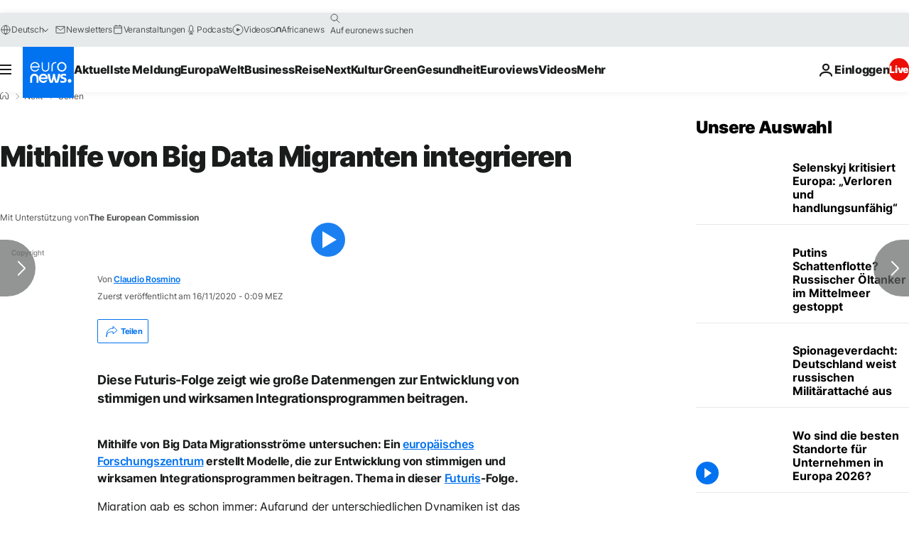

--- FILE ---
content_type: application/javascript
request_url: https://ml314.com/utsync.ashx?pub=&adv=&et=0&eid=84280&ct=js&pi=&fp=&clid=&if=0&ps=&cl=&mlt=&data=&&cp=https%3A%2F%2Fde.euronews.com%2Fnext%2F2020%2F11%2F16%2Fmithilfe-von-big-data-migranten-integrieren&pv=1769100879044_6mhf6a46n&bl=en-us@posix&cb=957724&return=&ht=&d=&dc=&si=1769100879044_6mhf6a46n&cid=&s=1280x720&rp=&v=2.8.0.252
body_size: 725
content:
_ml.setFPI('3658489241870008331');_ml.syncCallback({"es":true,"ds":true});_ml.processTag({ url: 'https://dpm.demdex.net/ibs:dpid=22052&dpuuid=3658489241870008331&redir=', type: 'img' });
_ml.processTag({ url: 'https://idsync.rlcdn.com/395886.gif?partner_uid=3658489241870008331', type: 'img' });
_ml.processTag({ url: 'https://match.adsrvr.org/track/cmf/generic?ttd_pid=d0tro1j&ttd_tpi=1', type: 'img' });
_ml.processTag({ url: 'https://ib.adnxs.com/getuid?https://ml314.com/csync.ashx%3Ffp=$UID%26person_id=3658489241870008331%26eid=2', type: 'img' });
